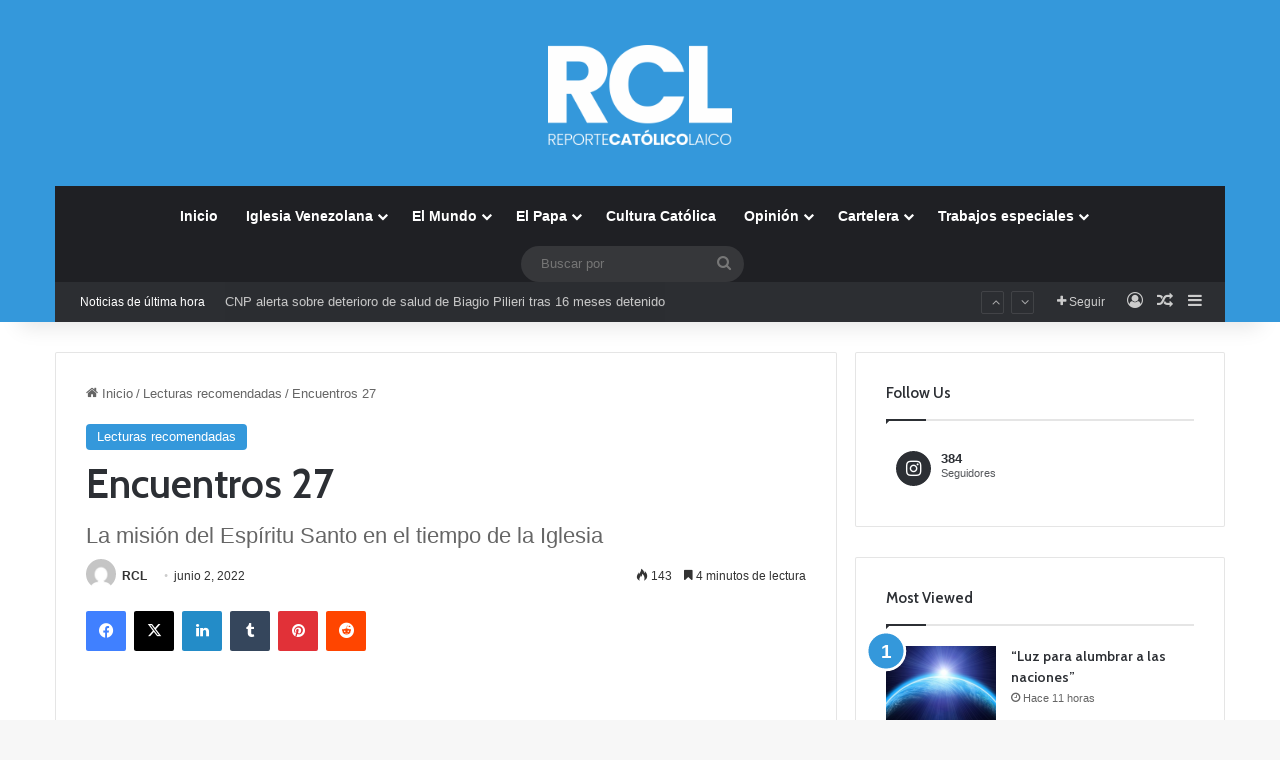

--- FILE ---
content_type: text/html; charset=UTF-8
request_url: https://reportecatolicolaico.com/wp-admin/admin-ajax.php?postviews_id=18219&action=tie_postviews&_=1767052160446
body_size: -212
content:
<span class="tie-icon-fire" aria-hidden="true"></span> 143</span>

--- FILE ---
content_type: text/html; charset=utf-8
request_url: https://www.google.com/recaptcha/api2/aframe
body_size: 251
content:
<!DOCTYPE HTML><html><head><meta http-equiv="content-type" content="text/html; charset=UTF-8"></head><body><script nonce="JDuCy3CM_uY3BZ-xbj1z7Q">/** Anti-fraud and anti-abuse applications only. See google.com/recaptcha */ try{var clients={'sodar':'https://pagead2.googlesyndication.com/pagead/sodar?'};window.addEventListener("message",function(a){try{if(a.source===window.parent){var b=JSON.parse(a.data);var c=clients[b['id']];if(c){var d=document.createElement('img');d.src=c+b['params']+'&rc='+(localStorage.getItem("rc::a")?sessionStorage.getItem("rc::b"):"");window.document.body.appendChild(d);sessionStorage.setItem("rc::e",parseInt(sessionStorage.getItem("rc::e")||0)+1);localStorage.setItem("rc::h",'1767052164268');}}}catch(b){}});window.parent.postMessage("_grecaptcha_ready", "*");}catch(b){}</script></body></html>